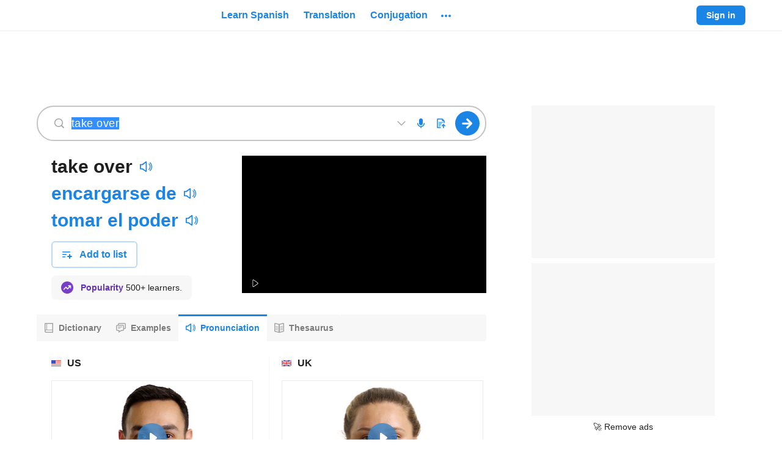

--- FILE ---
content_type: application/javascript; charset=utf-8
request_url: https://fundingchoicesmessages.google.com/f/AGSKWxUMaiXK2cKwMPCggLjM5kOI8HJbCj8tn8MQN5C4dtATkAhcThPn_GKUQdWzr7H6qOFp5jsddBY8Qeq5qW5j3I3vhJ6lC5R8DkoK68hPeOE9xbfRg-PdA_52FAloxD-kTWyAanhKSIx9LOfJw2RM00XPuniamtQRTH2LMxhw2q-Hd4U1-5KWQ8_zCzyU/__ad_wrapper./videojs.ads-_rightad./ad/b_view?/promoloaddisplay?
body_size: -1289
content:
window['63a41ecc-f3fe-4f30-8da5-d7f2e88b8cd1'] = true;

--- FILE ---
content_type: image/svg+xml
request_url: https://neodarwin-prod.sdcdns.com/img/svgs/brand-logos/small/vocabulary.svg
body_size: 419
content:
<svg xmlns="http://www.w3.org/2000/svg" width="40" height="40" fill="none"><path fill="#69AC1D" d="m11.556 17.98-.532-1.045-4.748 2.412 9.25 16.724 2.334-6.553-6.303-11.538Z"/><path fill="url(#a)" d="M30.672 4.071c-1.924 2.694-4.626 6.955-6.959 11.377-4.093 8.322-7.367 17.93-7.49 18.332l-.819 2.291h6.017l.41-1.085c.122-.402 3.397-10.05 7.49-18.332a71.904 71.904 0 0 1 5.607-9.528l-4.256-3.055Z"/><defs><linearGradient id="a" x1="15.505" x2="35.004" y1="20.067" y2="20.067" gradientUnits="userSpaceOnUse"><stop stop-color="#B3D6A2"/><stop offset="1" stop-color="#69AC1D"/></linearGradient></defs></svg>

--- FILE ---
content_type: text/javascript
request_url: https://neodarwin-prod.sdcdns.com/main/prebid-min-2023.js
body_size: 157
content:
window.sd_adBlockDetector={checkForBlockers:function(t){var e=!1,o=0,i=document.createElement("div");i.setAttribute("class","pub_300x250 pub_300x250m pub_728x90 text-ad textAd text_ad text_ads text-ads text-ad-links"),i.setAttribute("style","width: 1px !important; height: 1px !important; position: absolute !important; left: -10000px !important; top: -1000px !important;"),(i=window.document.body.appendChild(i)).offsetParent,i.offsetHeight,i.offsetLeft,i.offsetTop,i.offsetWidth,i.clientHeight,i.clientWidth;var n=setInterval((function(){o++,!e&&o<5?function(){null===window.document.body.getAttribute("abp")&&null!==i.offsetParent&&0!==i.offsetHeight&&0!==i.offsetLeft&&0!==i.offsetTop&&0!==i.offsetWidth&&0!==i.clientHeight&&0!==i.clientWidth||(e=!0);if(void 0!==window.getComputedStyle){var t=window.getComputedStyle(i,null);!t||"none"!==t.getPropertyValue("display")&&"hidden"!==t.getPropertyValue("visibility")||(e=!0)}}():(clearInterval(n),e?t.found():t.notFound())}),100)}};

--- FILE ---
content_type: text/javascript
request_url: https://neodarwin-prod.sdcdns.com/webpack-assets/a23671eb9b14d481018e.js
body_size: 18257
content:
(()=>{"use strict";var e,u,a,n,r,t,i,o={35872:(e,u,a)=>{var n=a(53132),r=(a(73568),a(59976)),t=(a(42888),a(98840));const i=["gdpr_applies","url_path","url_query_string","browser_lang","referrer_domain","user_agent","user_device_type","user_id","user_status","user_ua","site_ui_lang","is_mobile_site","test_group","session_group","total_pageviews","session_pageviews","session_pageviews_id","session_test_group","sd_user_id","sd_user_created_at","webp","ccpa_applies","ccpa_optout","signal_beacon"];window.SD_PAGE_INFO=function(){const e=t.Hu(),u={};i.forEach((a=>{u[a]=e[a]})),u.test_group=Number(u.test_group),u.session_group=Number(u.session_group);try{const e=new Date(window.SD_DATE_TIME),a=-1*e.getTimezoneOffset()*60*1e3;u.user_local_time_at=new Date(e.getTime()+a).getTime()}catch(e){}return u};var o=a(59468);const s="test"===window.SD_ENV,l={BAIT_URL:"/main/prebid-min-2023.js",EVENT_NAME:"sd:adblock-detected",emit(e){let u;window.SD_IS_BLOCKING=e,"function"==typeof window.CustomEvent?u=new CustomEvent(l.EVENT_NAME,{detail:{isBlocking:e}}):(u=document.createEvent("CustomEvent"),u.initCustomEvent(l.EVENT_NAME,!0,!0,{isBlocking:e})),document.dispatchEvent(u)},ready(){if(!s){(function(e){const u=[],a=[],n={done:e=>(u.push(e),n),fail:e=>(a.push(e),n)},r=document.createElement("script");return r.async="async",r.src=e,r.onload=function(){u.forEach((e=>{e.call(null,arguments)}))},r.onerror=function(){a.forEach((e=>{e.call(null,arguments)}))},document.getElementsByTagName("head")[0].appendChild(r),n})(`https://neodarwin-prod.sdcdns.com${l.BAIT_URL}`).done((function(){if(void 0===window.sd_adBlockDetector)l.emit(!0);else try{window.sd_adBlockDetector.checkForBlockers({found(){l.emit(!0)},notFound(){l.emit(!1)}})}catch(e){o.c.error(`sd_ad_block_detection error: ${e}`)}})).fail((()=>{l.emit(!0)}))}}};var c=a(20984);function d(e){window.SD_NO_ADS||l.ready(),(0,c.o)(e)}var D=a(96868),p=a(87828),g=a(61740),h=a(11504);const f={black700:"#212121",black800:"#000",white:"#fff",iconBg1Blue:"linear-gradient(135deg, #f6f9fc 0%, #e8f2fc 100%)",iconBg2Green:"linear-gradient(135deg, #f7fbf3 0%, #eef8e6 100%)",iconBg3Pink:"linear-gradient(135deg, #fdf6f8 0%, #fbe4ea 100%)",iconBg4Yellow:"linear-gradient(135deg, #fffaf2 0%, #fff2d9 100%)",iconBg5Gray:"linear-gradient(135deg, #f7f7f7 0%, #e9e9e9 100%)",iconBg6Purple:"linear-gradient(135deg, #f8f5fc 0%, #ebe2f7 100%)",iconBg1BlueHover:"linear-gradient(135deg, #e8f2fc 0%, #badaf7 100%)",iconBg2GreenHover:"linear-gradient(135deg, #eef8e6 0%, #ceebb6 100%)",iconBg3PinkHover:"linear-gradient(135deg, #fbe4ea 0%, #f5b7c7 100%)",iconBg4YellowHover:"linear-gradient(135deg, #fff2d9 0%, #ffdc99 100%)",iconBg5GrayHover:"linear-gradient(135deg, #e9e9e9 0%, #c4c4c4 100%)",iconBg6PurpleHover:"linear-gradient(135deg, #ebe2f7 0%, #c9b2e9 100%)",gradientPastelDefaultBlue:"linear-gradient(135deg, #f6f9fc 0%, #e8f2fc 100%)",gradientPastelDefaultGreen:"linear-gradient(135deg, #f7fbf3 0%, #eef8e6 100%)",gradientPastelDefaultBlack:"linear-gradient(135deg, #f7f7f7 0%, #e9e9e9 100%)",gradientPastelDefaultPink:"linear-gradient(135deg, #fdf6f8 0%, #fbe4ea 100%)",gradientPastelDefaultPurple:"linear-gradient(135deg, #f8f5fc 0%, #ebe2f7 100%)",gradientPastelDefaultYellow:"linear-gradient(135deg, #fffaf2 0%, #fff2d9 100%)",gradientPastelDarkBlue:"linear-gradient(135deg, #e8f2fc 0%, #badaf7 100%)",gradientPastelDarkGreen:"linear-gradient(135deg, #eef8e6 0%, #ceebb6 100%)",gradientPastelDarkBlack:"linear-gradient(135deg, #e9e9e9 0%, #c4c4c4 100%)",gradientPastelDarkPink:"linear-gradient(135deg, #fbe4ea 0%, #f5b7c7 100%)",gradientPastelDarkPurple:"linear-gradient(135deg, #ebe2f7 0%, #c9b2e9 100%)",gradientPastelDarkYellow:"linear-gradient(135deg, #fff2d9 0%, #ffdc99 100%)",black800Opacity04:"rgba(0,0,0,.04)",black800Opacity05:"rgba(0,0,0,.05)",black800Opacity08:"rgba(0,0,0,.08)",black800Opacity10:"rgba(0,0,0,.1)",black800Opacity15:"rgba(0,0,0,.15)",black800Opacity16:"rgba(0,0,0,.16)",black800Opacity20:"rgba(0,0,0,.2)",black800Opacity30:"rgba(0,0,0,.3)",black800Opacity38:"rgba(0,0,0,.38)",black800Opacity50:"rgba(0,0,0,.5)",black800Opacity60:"rgba(0,0,0,.6)",black800Opacity80:"rgba(0,0,0,.8)",black800Opacity88:"rgba(0,0,0,.88)",black700Opacity08:"rgba(33,33,33,.08)",blue700WithBlack800Opacity8:"#187ad3",pink700WithBlack800Opacity8:"#d34569",whiteOpacity20:"hsla(0,0%,100%,.2)",whiteOpacity38:"hsla(0,0%,100%,.38)",whiteOpacity40:"hsla(0,0%,100%,.4)",whiteOpacity60:"hsla(0,0%,100%,.6)",transparent:"hsla(0,0%,100%,0)",breakpoint321:"321px",breakpoint480:"480px",breakpoint481:"481px",breakpoint767:"767px",breakpoint768:"768px",breakpoint769:"769px",breakpoint1023:"1023px",breakpoint1024:"1024px",breakpoint1025:"1025px",breakpoint1279:"1279px",breakpoint1280:"1280px",breakpoint1281:"1281px",breakpointHeight481:"481px",breakpointHeight569:"569px",breakpointHeight649:"649px",breakpointHeight668:"668px",breakpointHeight713:"713px",breakpointHeight789:"789px",breakpointHeight900:"900px",mobileBreakpoint:"480px",directBreakpoint:"768px",directPlusBreakpoint:"1024px",directLargeBreakpoint:"1280px",fontXLarge:"34px",fontLarge:"24px",fontMedium:"18px",fontMediumSmall:"16px",fontSmall:"14px",fontSmallMid:"13px",fontXSmall:"12px",fontFamily:'-apple-system,BlinkMacSystemFont,"Helvetica Neue",Helvetica,"Segoe UI",Roboto,Ubuntu,Arial,sans-serif',searchFormGoButtonWidth:"44px",searchFormHeight:"46px",universalBorderRadius:"4px",headerFooterPaddingLarge:"60px",dictionaryRowMargin:"13px",dictionaryRowMarginNeodict:"16px",dictionaryIndent1:"20px",dictionaryIndent2:"20px",dictionaryIndent3:"20px",dictionaryIndentNeodict1:"20px",dictionaryIndentNeodict2:"20px",dictionaryIndentNeodict3:"20px",zSpotlight:"9900",zSmartBanner:"9910",zMobileMenuIcon:"9920",zSearchActive:"9930",zSearchInactive:"3",zMoreDrawer:"9940",zMobileMenuDrawer:"9950",zMobileMenuDrawerRightArrow:"9951",zTooltip:"9951",zModal:"10060",zToast:"10070",zGdpr:"10080",zPronunciationVideo:"1",zPronunciationLoading:"5",zPronunciationPlay:"6",zAppModalOverlay:"8988",zAppModal:"8989",zContinueFooter:"9990",zContinuePracticingVocabQuizButton:"1000",zCourseDropdown:"1",zReplayButtonWrapper:"100",zAchievementNotification:"101",zStaticListTileAtRest:"1",zStaticListTileHover:"3",zAddWordTypeahead:"2",zAddWordTypeahead2:"9921",zProgressLegend:"1",mainContainerWidthSmallVideo:"557px",mainContainerWidthLargeVideo:"745px",desktopSmall:"1024px",desktopLarge:"1280px",containerPaddingSmall:"26px",containerPaddingLarge:"60px",sidebarContainerWidthVideo:"400px",calloutNumberWidthSmall:"49px",calloutNumberWidthLarge:"60px",spacingSmall:"24px",spacingMedium:"32px",spacingLarge:"48px",defaultTransitionTiming:".3s",defaultTextColorTransitionTiming:".1s",dialogueFontSize:"16px",dialogueFontSizeMin481Width:"18px",dialogueLineHeight:"24px",monologueFontSize:"24px",monologueLineHeight:"32px",monologueFontSizeMin481Width:"21px",monologueLineHeightMin481Width:"28px",monologueFontSizeMin481WidthAnd649Height:"24px",monologueLineHeightMin481WidthAnd649Height:"32px",monologueFontSizeMin481WidthAnd789Height:"30px",monologueLineHeightMin481WidthAnd789Height:"36px",imageGridWidth768:"719px",dcomBlue:"#f1f6ff",frenchDictionaryBlue:"#f6f9fc",thesaurusTan:"#fff8ea",vocabularyGreen:"rgba(94,160,60,.08)",table:"wCCVmIF7",container:"M1j9vXxS",flag:"woLkqs3i",regionHeader:"cXNxBt5x",alphabet:"GHG16uE5",alphabetSection:"GHhp24UE",header:"QQytgmZ0",bold:"_hWIL19J",moreInfo:"lFmmXIoj",text:"mwd3PXqW",mobileText:"kMkIPyhh",normal:"HXIrErvK",highlight:"tM_rr1El",divider:"_VEQJd9d",link:"Lbo2u1BJ",wordHeader:"k5uvcLt5",senses:"oXM5k3Wn",heteronymMessage:"m29lOV7P",emptyVideo:"oARfALyo"};var A=a(65848),E=a(48224),F=a(96162),m=a(80664),C=a(65456);const b=[" and the "," y el "],B=["Learn more about ","Aprende más sobre "],x=["pronunciation","pronunciación"],y=["English alphabet","abecedario en inglés"],v=["English Alphabet (ABC)","Abecedario en inglés (ABC)"],w=["Spanish alphabet","abecedario en español"],k=["Spanish Alphabet (ABC)","Abecedario en español (ABC)"],j=["SpanishDictionary.com Phonetic Alphabet (SPA)","Alfabeto fonético simplificado (AFS)"],S=["International Phonetic Alphabet (IPA)","Alfabeto fonético internacional (AFI)"];var P=a(20100),_=a(40644),O=a(17624);const L={pronunciationId:null,speakerId:null,version:null},N=e=>{let{word:u,wordLang:a,region:n,ipa:r,spa:t,abc:i,showRegion:o,hideVideo:s,hasVideo:l,pronunciationId:c=L.pronunciationId,speakerId:d=L.speakerId,version:D=L.version,onPlaying:p,onFinishPlaying:b,shouldPause:B}=e;const{uiLang:x,isMobile:y}=(0,g.m)(),[w,N]=(0,h.useState)(null),[T,M]=(0,h.useState)(0),[I,H]=(0,h.useState)(!1),[z,R]=(0,h.useState)(!1),[$,V]=(0,h.useState)("all");(0,h.useEffect)((()=>{if(!l)return;const e=(0,E.S7)(i),u=[];for(let a=1;a<=e;a++)u.push(""+a);u.map((e=>(0,E.k3)({isMobile:y,lang:a,pronunciationId:c,speakerId:d,syllableChoice:e,version:D,screenDensity:(0,_.cf)()}))).forEach((e=>{const u=new XMLHttpRequest;u.open("GET",e),u.send()}))}),[i,l,y,c,d,D,a]),(0,h.useEffect)((()=>{B&&(V("all"),R(!1),H(!1))}),[B]);const W=z&&l?(0,E.Ej)($,t):null,U=l?e=>{N(e),M(T+1),R("all"===e),"all"===e&&(0,P.w)("Audio Played",{audio_player_shown:!1,audio_region:n,text:u,has_video:l,type:"syllable",syllable:"all"})}:null,G=W?()=>{V(W),M(T+1),H(!1)}:()=>{b(),V("all"),R(!1),H(!1)};let q="number"==typeof w?w+1:"all";z&&(q=$);const K=s?null:l?(0,O.jsx)(F.c,{isCentered:!1,wordLang:a,pronunciationId:c,speakerId:d,syllableChoice:q,onSelectSyllable:U,onFinishVideo:G,onStartVideo:()=>{p(),H(!0)},onFailAutoplay:()=>{V("all"),R(!1),H(!1),M(0)},videoPlayIndex:T,isAutoPlaying:z,renderVideoDivsBeforeVideoClick:!1,version:D}):(0,O.jsx)(m.c,{styles:f}),Q=f.alphabet,X=e=>(0,C.c)({[e]:!0,[f.text]:!y,[f.mobileText]:y}),Y=X(f.bold),J=X(f.normal),Z=X(f.divider),ee=X(f.link),ue=I&&q&&"all"!==q&&"number"==typeof q?q-1:-1,ae=e=>({text:u,audio_region:n,syllable:e+1}),ne={highlight:f.highlight,bold:Y,normal:J,divider:Z,link:ee};return(0,O.jsxs)("div",{className:f.container,children:[o&&(0,O.jsxs)("div",{className:f.regionHeader,children:[(0,O.jsx)("div",{className:f.flag,children:(0,E.eM)(n)}),(0,O.jsx)("div",{children:(0,A.s)(x,E.ic[n.toLowerCase()])})]}),K,(0,O.jsxs)("div",{className:f.alphabetSection,children:[(0,O.jsx)("div",{className:f.header,children:(0,A.s)(x,j)}),(0,O.jsx)("div",{className:Q,children:(0,E.Os)(t,ne,ue,U,ae,"spa")})]}),(0,O.jsxs)("div",{className:f.alphabetSection,children:[(0,O.jsx)("div",{className:f.header,children:(0,A.s)(x,S)}),(0,O.jsx)("div",{className:Q,children:(0,E.Os)(r,ne,ue,U,ae,"ipa")})]}),(0,O.jsxs)("div",{className:f.alphabetSection,children:[(0,O.jsx)("div",{className:f.header,children:(0,A.s)(x,"en"===a?v:k)}),(0,O.jsx)("div",{className:Q,children:(0,E.Os)(i,ne,ue,U,ae,"abc")})]})]})},T=e=>{let{word:u,wordLang:a,pronunciations:n}=e;const r=[],t=n.length>1,i=0===n.filter((e=>e.hasVideo)).length,o=2===n.filter((e=>e.hasVideo)).length,[s,l]=(0,h.useState)(!1),[c,d]=(0,h.useState)(!1);return n.forEach(((e,n)=>{let{region:D,ipa:p,spa:g,abc:h,hasVideo:f,speakerId:A,id:E,version:F}=e;r.push((0,O.jsx)(N,{onPlaying:o?()=>{0===n?(l(!0),d(!1)):(l(!1),d(!0))}:()=>{},onFinishPlaying:o?()=>{l(!1),d(!1)}:()=>{},shouldPause:0===n?c:s,word:u,wordLang:a,hideVideo:i,hasVideo:f>0,region:D.toLowerCase(),speakerId:A,pronunciationId:E,ipa:p,spa:g,abc:h,showRegion:t,version:F},D))})),(0,O.jsx)("div",{className:f.table,children:r})},M="QPPHMqbz",I="zHn_VDQa",H="B8lHaysS",z="htUzJG8D",R="qc3nh2KF",$="l9pHVQ2y",V="memEvNoC",W="YJtw5Wgm",U="WwyZ_8LR",G="WQ4Lzxcu",q="adSnZUli";var K=a(20815);const Q=["Example sentence","Oración de ejemplo"];var X=a(42404),Y=a(86060);const J={example:{videoWord:"",videoWordWithPrefix:"",videoPartOfSpeech:"",videoEnTranslation:"",videoEsTranslation:"",videoEnSentence:"",videoEsSentence:"",videoFilename:""}},Z=e=>e.slice(0,1).toUpperCase()+e.slice(1),ee=(e,u,a)=>`https://sdvids.sdcdns.com/translations/${e}/_${a}/${u}.${a}`;const ue=function(e){let{wordLang:u,example:a=J.example}=e;const{isMobile:n,uiLang:r}=(0,g.m)(),t=(0,h.useRef)(null),i=()=>{const e=t.current&&t.current.play();e&&e.catch&&e.catch((()=>{}))};return n||!a.videoFilename?null:(0,O.jsxs)("div",{children:[(0,O.jsx)("div",{className:W,children:(0,A.s)(r,Q)}),(0,O.jsxs)("div",{style:{width:324,height:180},className:M,role:"button",tabIndex:0,onClick:i,onKeyDown:(0,K.GK)(i),itemScope:!0,itemType:"http://schema.org/VideoObject",children:[(0,O.jsxs)("video",{"data-testid":"example-video",ref:e=>{t.current=e},className:(0,C.c)(I,"sd-ok"),style:{width:324,height:180},controls:!0,autoPlay:!1,loop:!1,muted:!1,onError:()=>{const e=ee(u,a.videoFilename,"mp4");o.c.error("Failed to download video for full sentence pronunciation.",{src:e})},disableRemotePlayback:!0,children:[(0,O.jsx)("source",{src:ee(u,a.videoFilename,"mp4"),type:"video/mp4"}),(0,O.jsx)("source",{src:ee(u,a.videoFilename,"webm"),type:"video/webm"})]}),(0,O.jsx)("div",{className:H,children:(0,O.jsx)("img",{src:`https://${Y.e}/img/common/ajax_loader.gif`,alt:"loading"})})]}),(0,O.jsxs)("div",{className:z,children:[(0,O.jsx)("div",{className:R,children:a.videoWord}),(0,O.jsx)("div",{className:$,children:"-"}),(0,O.jsx)("div",{className:V,children:`(${a.videoPartOfSpeech})`}),(0,O.jsx)("div",{className:G,children:"es"===u?a.videoEnTranslation:a.videoEsTranslation}),(0,O.jsx)("div",{className:U,children:(0,A.s)(r,X.UJ)}),(0,O.jsx)("div",{children:Z(a.videoEsSentence)}),(0,O.jsx)("div",{className:q,children:Z(a.videoEnSentence)})]})]})};var ae=a(77564),ne=a(24676),re=a(93884);const te=e=>{let{wordLang:u}=e;const{uiLang:a}=(0,g.m)();return(0,O.jsxs)("div",{className:f.moreInfo,children:[(0,A.s)(a,B),(0,O.jsx)("b",{children:(0,O.jsx)(re.c,{href:(0,A.K)(a,"/guide/spa-ipa-and-abc-pronunciation"),newTab:!0,resetOnly:!0,children:(0,A.s)(a,x)})}),(0,A.s)(a,b),(0,O.jsxs)("b",{children:["en"===u&&(0,O.jsx)(re.c,{href:"/guia/el-abecedario-en-ingles",newTab:!0,resetOnly:!0,children:(0,A.s)(a,y)}),"es"===u&&(0,O.jsx)(re.c,{href:"/guide/spanish-alphabet-pronunciation",newTab:!0,resetOnly:!0,children:(0,A.s)(a,w)})]}),"."]})},ie={example:null},oe=e=>(0,O.jsx)("div",{className:f.wordHeader,children:e}),se=e=>{let{pronunciations:u,word:a,wordLang:n,example:r=ie.example}=e;const t=u.length>0&&(0,O.jsx)(ue,{wordLang:n,example:r}),i=(0,E.Qv)(u,E.uc[n]),o=i.length>1;return(0,O.jsxs)("div",{children:[o&&(0,O.jsx)(ne.c,{word:a,styles:f}),i.map(((e,u)=>(0,O.jsxs)("div",{children:[o&&oe(a),o&&(0,O.jsx)(ae.c,{pronunciation:(0,E.cx)(e),styles:f}),(0,O.jsx)(T,{word:a,wordLang:n,pronunciations:e})]},u))),(0,O.jsx)(te,{wordLang:n}),t]})};var le=a(82260),ce=a(57500);const de="sTgmD9BI",De="RasaqkLu",pe="EkNXN3Ta",ge="P_3iihY_",he=["English to Spanish","Inglés a español",""],fe=["Spanish to English","Español a inglés",""];var Ae=a(29080),Ee=a(67588);const Fe=e=>{let{uiLang:u="en",translationArray:a,href:n}=e;const{activeTabKey:r}=(0,h.useContext)(Ee.Q);return r==a.join("")?(0,O.jsx)("div",{children:(0,A.s)(u,a)}):(0,O.jsx)("div",{style:{height:"100%"},children:(0,O.jsx)("a",{className:(0,C.c)(Ae.c.a,Ae.c.black800Opacity60,Ae.c.blueOnHover,Ae.c.neverUnderline),href:n,children:(0,A.s)(u,a)})})};var me=a(1732),Ce=a(16312);const be=function(e){let{langTo:u,query:a,dictDefaultLang:n,routeSegment1:r,ENGLISH_TO_LANGUAGE:t=he,LANGUAGE_TO_ENGLISH:i=fe}=e;const{uiLang:o,isMobile:s}=(0,g.m)(),l=e=>{let t="";n!==u&&(t=`?langFrom=${u}`);const i=`${(0,A.K)(o,`/${r}/%S`,a)}${t}`;return(0,O.jsx)(Fe,{uiLang:o,translationArray:e,href:i})};return(0,O.jsxs)("div",{className:(0,C.c)(de,{[pe]:s,[De]:!s}),children:[(0,O.jsxs)(me.c,{isMobile:s,activeTabKey:"en"==u?i.join(""):t.join(""),children:[(0,O.jsx)(Ce.c,{tabKey:t.join(""),children:l(t)}),(0,O.jsx)(Ce.c,{tabKey:i.join(""),children:l(i)})]}),!s&&(0,O.jsx)("div",{className:ge})]})};var Be=a(16132),xe=a(1316),ye=a(78104),ve=a(56004),we=a(61864);const ke="xymewm9T",je="GSdBia54";var Se=a(93160),Pe=a(8736),_e=a(46268),Oe=a(39088),Le=a(15392);const Ne={mismatchProps:null,dictionaryPossibleResults:null,premiumFeatureCardVariationType:null,partnerBacklinks:{},genericVideoHeadwordData:null},Te=e=>{let{action:u,dictDefaultLang:a,langFrom:n,langTo:r,navItems:t,queryText:i,hasBothLangs:o,resultCardHeaderProps:s,mismatchProps:l=Ne.mismatchProps,pronunciationProps:c,dictionaryPossibleResults:d=Ne.dictionaryPossibleResults,searchBoxProps:h,wordOfTheDayData:f,altLangUrl:A,premiumFeatureCardVariationType:E=Ne.premiumFeatureCardVariationType,partnerBacklinks:F=Ne.partnerBacklinks,genericVideoHeadwordData:m=Ne.genericVideoHeadwordData}=e;const{isMobile:b,uiLang:B}=(0,g.m)(),x=(0,Pe.S)(F,B),y=s.headwordAndQuickdefsProps.headword.displayText;return(0,O.jsx)(_e.ie,{headword:y,genericVideoHeadwordData:m,children:(0,O.jsx)(Be.c,{hideSearchBoxWhenApp:!0,searchBoxProps:h,wordOfTheDayData:f,altLangUrl:A,premiumFeatureCardVariationType:E,children:(0,O.jsxs)(O.Fragment,{children:[o&&(0,O.jsx)(be,{langTo:r,query:i,dictDefaultLang:a,routeSegment1:"pronunciation"}),l&&(0,O.jsx)(ye.c,{children:(0,O.jsx)(ve.c,{...l})}),d&&(0,O.jsx)(ye.c,{children:(0,O.jsx)(ce.c,{possibleResults:d,pageCategory:"pronunciation",dictionaryEntryWordLang:n,renderPossibleResultDescription:e=>{let{possibleResult:u,similarMatchingResultsFound:a}=e;return(0,O.jsx)(Oe.c,{possibleResult:u,similarMatchingResultsFound:a,dictionaryEntryWordLang:n})},renderAudioButton:e=>(0,O.jsx)(Le.c,{...e})})}),(0,O.jsx)(le.c,{...s,action:u}),(0,O.jsx)("div",{className:(0,C.c)(ke,{[je]:!b}),children:(0,O.jsx)(we.c,{dictDefaultLang:a,navItems:t,langFrom:n,query:i,quickdef1:s?.headwordAndQuickdefsProps?.quickdef1?.displayText,quickdef2:s?.headwordAndQuickdefsProps?.quickdef2?.displayText})}),(0,O.jsxs)(xe.c,{children:[(0,O.jsx)(se,{...c}),b?(0,O.jsx)(p.c,{}):(0,O.jsx)(D.c,{name:"AdMiddle2"}),x.length>0&&(0,O.jsx)(Se.c,{crossDictionaryBacklinks:x,query:i,headword:s.headwordAndQuickdefsProps.headword.displayText})]})]})})})};(0,n.c)((function(){d(),(0,r.I)(Te)}))},44412:(e,u,a)=>{a.d(u,{c:()=>l});var n=a(65456),r=a(20100),t=a(69960),i=a(29080),o=a(17624);const s={ariaLabel:null,blackOnHover:!1,blueOnHover:!1,boldFont:!1,children:null,className:"",color:"blue",dashedBottomBorder:!1,dataTestId:null,elementRef:null,href:"#",hrefLang:null,id:null,itemProp:null,neverUnderline:!1,onBeforeClick:null,onClick:()=>{},onKeyDown:()=>{},openInNewTab:!1,solidBottomBorder:!1,style:{},rel:null,tabIndex:null,trackMixpanelEventName:null,trackOtherProps:null,trackText:null,trackType:null},l=e=>{let{ariaLabel:u=s.ariaLabel,blackOnHover:a=s.blackOnHover,blueOnHover:l=s.blueOnHover,boldFont:c=s.boldFont,children:d=s.children,className:D=s.className,color:p=s.color,dashedBottomBorder:g=s.dashedBottomBorder,dataTestId:h=s.dataTestId,elementRef:f=s.elementRef,href:A=s.href,hrefLang:E=s.hrefLang,id:F=s.id,neverUnderline:m=s.neverUnderline,onClick:C=s.onClick,onBeforeClick:b=s.onBeforeClick,onKeyDown:B=s.onKeyDown,openInNewTab:x=s.openInNewTab,solidBottomBorder:y=s.solidBottomBorder,style:v=s.style,rel:w=s.rel,tabIndex:k=s.tabIndex,trackMixpanelEventName:j=s.trackMixpanelEventName,trackOtherProps:S=s.trackOtherProps,trackText:P=s.trackText,trackType:_=s.trackType,itemProp:O=s.itemProp}=e;const L={id:F,href:A,hrefLang:E,style:v,rel:w,className:(0,n.c)(i.c.a,D,{[i.c.black]:"black"===p,[i.c.black800]:"black800"===p,[i.c.black800Opacity38]:"black800Opacity38"===p,[i.c.black800Opacity88]:"black800Opacity88"===p,[i.c.black800Opacity60]:"black800Opacity60"===p,[i.c.black400]:"black400"===p,[i.c.black500]:"black500"===p,[i.c.white]:"white"===p,[i.c.inherit]:"inherit"===p,[i.c.blue500]:"blue500"===p,[i.c.neverUnderline]:m,[i.c.solidBottomBorder]:y,[i.c.dashedBottomBorder]:g,[i.c.blueOnHover]:l,[i.c.blackOnHover]:a,[i.c.boldFont]:c}),onClick:e=>{b&&b(e),j?(0,r.w)(j,S):(_||P)&&(0,t.c)({type:_,text:P,...S}),C&&C(e)},onKeyDown:B,tabIndex:null!=k?k:void 0,itemProp:O};return u&&(L["aria-label"]=u),x&&(L.rel="noopener",L.target="_blank"),(0,o.jsx)("a",{...L,"data-testid":h,ref:f,children:d})}},20100:(e,u,a)=>{a.d(u,{w:()=>i});var n=a(98840),r=a(66936),t=a(35008);function i(e,u,a){const i=n.Hu(),o=r.Hu();t.a.track(e,Object.assign({},i,o,u),{transport:navigator.sendBeacon?"sendBeacon":"xhr"},a),"debug"===window.SD_LOG_LEVEL&&console.debug(`${e} Tracking Data:`,u)}},10332:(e,u,a)=>{a.d(u,{WS:()=>E,gB:()=>h,mC:()=>D});var n=a(98752),r=a(89340),t=a(20476),i=a(11504),o=a(32784),s=a(17624);const l=8,c=(0,i.createContext)(null),d=()=>{const e=(0,i.useContext)(c);if(null===e)throw new Error("Tooltip components must be wrapped in <FloatingTooltip/>");return e},D=e=>{let{children:u,options:a={}}=e;const o=function(e){let{placement:u="top",mouseOnly:a=!1,distance:o=l,onOpenChange:s}=void 0===e?{}:e;const[c,d]=(0,i.useState)(!1),D=(0,n.gR)({placement:u,open:c,onOpenChange:e=>{d(e),s&&s(e)},whileElementsMounted:r.kN,middleware:[(0,t.E3)(o),(0,t.CA)({padding:16}),(0,t.EB)({crossAxis:u.includes("-"),fallbackAxisSideDirection:"start",padding:5})]}),p=(0,n.oF)(D.context,{move:!1,mouseOnly:a,handleClose:(0,n.Yj)()}),g=(0,n.ye)(D.context),h=(0,n.ug)(D.context),f=(0,n.a4)(D.context,{role:"tooltip"}),A=(0,n.M3)([p,g,h,f]);return(0,i.useMemo)((()=>({isOpen:c,setIsOpen:d,shiftPadding:16,...A,...D})),[c,d,A,D])}(a);return(0,s.jsx)(c.Provider,{value:o,children:u})},p={asChild:!1};function g(e,u){let{children:a,asChild:r=p.asChild}=e;const t=d(),o=a.ref,l=(0,n.m6)([t.refs.setReference,u,o]);return r&&(0,i.isValidElement)(a)?(0,i.cloneElement)(a,t.getReferenceProps({ref:l,..."object"==typeof a.props?a.props:{}})):(0,s.jsx)("div",{ref:l,"data-state":t.isOpen?"open":"closed",...t.getReferenceProps(),children:a})}const h=(0,i.forwardRef)(g);h.displayName="FloatingTooltipTrigger";const f={style:{}};function A(e,u){let{style:a=f.style,...r}=e;const t=d(),i=(0,n.m6)([t.refs.setFloating,u]);return t.isOpen?(0,s.jsx)(n.W2,{children:(0,s.jsx)("div",{ref:i,className:o.c.defaultTooltipContent,style:{...t.floatingStyles,maxWidth:`calc(100vw - ${2*t.shiftPadding}px)`,...a},...t.getFloatingProps(r)})}):null}const E=(0,i.forwardRef)(A);E.displayName="FloatingTooltipContent"},12096:(e,u,a)=>{a.d(u,{Aj:()=>i,K0:()=>d,SZ:()=>t,UB:()=>D,YA:()=>c,Yj:()=>l,a4:()=>o,eg:()=>s});var n=a(54992),r=a(17624);const t=e=>(0,r.jsx)(n.c,{name:"X",...e}),i=e=>(0,r.jsx)(n.c,{name:"Apple",...e}),o=e=>(0,r.jsx)(n.c,{name:"Android",...e}),s=e=>(0,r.jsx)(n.c,{name:"Ellipsis",...e}),l=e=>(0,r.jsx)(n.c,{name:"Accent",...e}),c=e=>(0,r.jsx)(n.c,{name:"AudioOn",...e}),d=e=>(0,r.jsx)(n.c,{name:"SpellCheck",...e}),D=e=>(0,r.jsx)(n.c,{name:"Diamond",...e})},12696:(e,u,a)=>{a.d(u,{c:()=>t});var n=a(8888),r=a(17624);const t=(0,n.W)("CircleQuestionIcon",(0,r.jsx)(r.Fragment,{children:(0,r.jsx)("g",{fill:"none",fillRule:"evenodd",children:(0,r.jsx)("path",{fill:"#1B85E5",d:"M8 16A8 8 0 1 1 8 0a8 8 0 0 1 0 16zm0-1.5a6.5 6.5 0 1 0 0-13 6.5 6.5 0 0 0 0 13zM5.5 6.3C5.5 4.9 6.5 4 8 4s2.5.9 2.5 2.1c0 .8-.4 1.4-1.1 1.8-.7.4-.9.7-.9 1.2v.3H7.1v-.3c0-.9.2-1.3 1-1.8.6-.4.8-.7.8-1.2s-.4-.8-1-.8-1 .4-1 1H5.5zM7.9 12c-.6 0-1-.3-1-1 0-.5.4-.8 1-.8s1 .3 1 .9c0 .6-.4.9-1 .9z"})})}))},42404:(e,u,a)=>{a.d(u,{E5:()=>H,EN:()=>k,G:()=>P,G4:()=>x,IH:()=>l,IV:()=>J,KI:()=>X,K_:()=>z,Kx:()=>w,Lo:()=>b,NS:()=>n,OI:()=>O,OJ:()=>d,OR:()=>S,Oi:()=>B,Ou:()=>y,Rg:()=>t,SC:()=>W,Sc:()=>j,U$:()=>o,UJ:()=>g,Wy:()=>F,Yf:()=>C,Z8:()=>c,_C:()=>N,_E:()=>re,_g:()=>D,_w:()=>s,ag:()=>U,bW:()=>m,cZ:()=>ue,cf:()=>V,cz:()=>f,dU:()=>M,gH:()=>E,gX:()=>p,i0:()=>r,iT:()=>ae,ig:()=>h,is:()=>$,k3:()=>_,kH:()=>T,kl:()=>L,m0:()=>q,m4:()=>Y,mY:()=>K,mq:()=>R,qU:()=>A,sX:()=>v,sf:()=>ne,sn:()=>Z,uG:()=>Q,uS:()=>I,uo:()=>G,w9:()=>ee,yq:()=>i});const n=["¡Ay, caramba! Something went wrong. Please try again.","¡Ay, caramba! Algo resultó mal. Por favor inténtalo otra vez.","Un problème s'est produit. Veuillez réessayer."],r=["Cancel","Cancelar"],t=["Cheat Sheets","Hojas de repaso"],i=["Classrooms","Clases"],o=["Clear","Borrar"],s=["Close","Ya terminé","Fermer"],l=["Conjugation","Conjugar","Conjugaison"],c=["Contact Us","Contáctanos"],d=["Copied","Copiado","Copié"],D=["Copy","Copiar"],p=["Dictionary","Diccionario","Dictionnaire"],g=["EXAMPLE","EJEMPLO","EXEMPLE"],h=["Examples","Ejemplos","Exemples"],f=["Grammar","Gramática"],A=["Home","Inicio","Accueil"],E=["Learn more","Aprende más"],F=["Learn Spanish","Aprender inglés"],m=["Loading...","Cargando...","Chargement en cours..."],C=["Hear pronunciation","Escuchar pronunciación","Écouter la prononciation"],b=["%S Homepage","Página Principal de %S"],B=["Log in","Acceder","Se connecter"],x=["Menu","Menú","Menu"],y=["More","Más","Plus"],v=["more","más","plus"],w=["You must be logged in to perform this action.","Necesitas acceder a tu cuenta para poder realizar esta acción."],k=["My Lists","Mis listas"],j=["Not now","Quizás luego"],S=["or","o","ou"],P=["Password","Contraseña","Mot de passe"],_=["Phrases","Frases"],O=["Play","Reproducir"],L=["Play audio","Reproducir audio"],N=["Premium","Premium"],T=["Pronunciation","Pronunciación"],M=["Remove","Quitar"],I=["Search","Buscar","Rechercher"],H=["Search with text instead","Busca con texto"],z=["See more","Ver más","Voir plus"],R=["Settings","Configuración","Paramètres"],$=["Sign out","Salir","Se déconnecter"],V=["Sign up","Regístrate","S'inscrire"],W=["Sign in","Acceder","Se connecter"],U=["Site Map","Mapa del sitio","Plan du site"],G=["Stop","Parar"],q=["Stop audio","Parar audio"],K=["Submit","Enviar","Envoyer"],Q=["Thesaurus","Sinónimos"],X=["Translation","Traductor"],Y=["Translator","Traductor","Traducteur"],J=["Username","Nombre de usuario","Nom d'utilisateur"],Z=["Vocabulary","Vocabulario"],ee=["Word of the Day","Palabra del día","Le Mot du jour"],ue=["Try 7 Days Free","Probar 7 días gratis"],ae=["Go Premium","Suscríbete"],ne=["Writing Coach","Coach de escritura"],re=["Oops! Only 5000 characters translated — limit reached!","¡Ups! Solo se tradujeron 5000 caracteres — ¡Se alcanzó el límite!"]},65848:(e,u,a)=>{a.d(u,{K:()=>c,s:()=>l});var n=a(59468),r=a(81920),t=a(62036);const i=/%S/,o=/%S/g,s=function(e,u,a){for(var r=arguments.length,t=new Array(r>3?r-3:0),s=3;s<r;s++)t[s-3]=arguments[s];if(!Array.isArray(u)||2!==u.length&&3!==u.length)throw new Error("Expected two or three element array of translations. Got: "+u);let l=0;"es"===e&&(l=1),"fr"===e&&(2===u.length?(n.c.warning("Missing french translation",{translation:u[0]}),l=0):l=2);const c=u[l];if(t.length!==(c.match(o)||[]).length)throw new Error(`Mismatch between replacement markers and provided replacements for "${c}"`);return t.reduce(((r,o)=>{let s;try{s=r.replace(i,a(o))}catch(a){throw n.c.warning("NLS replacement erred",{uiLang:e,translated:c,translations:u,replacements:t,replaced:r,replacement:o}),a}return s}),c)},l=function(e,u){for(var a=arguments.length,n=new Array(a>2?a-2:0),r=2;r<a;r++)n[r-2]=arguments[r];return s(e,u,(e=>e),...n)},c=function(e,u){const a="fr"===e?r.m:t.I,n=a[u];if(null==n){let e="found no nls link entry for "+u;for(const n in a)a[n]===u&&(e+=", but found a matching opposite lang path. This is likely a case where you called nls() twice by mistake");throw new Error(e)}const i="fr"===e?[u,"",n]:[u,n];for(var o=arguments.length,l=new Array(o>2?o-2:0),c=2;c<o;c++)l[c-2]=arguments[c];return s(e,i,encodeURIComponent,...l)}},48224:(e,u,a)=>{a.d(u,{Ar:()=>f,Ej:()=>b,IB:()=>L,Os:()=>j,Qv:()=>O,S7:()=>C,SY:()=>y,We:()=>v,Y5:()=>_,_Y:()=>w,aE:()=>x,cx:()=>P,eM:()=>k,ic:()=>h,k3:()=>B,kn:()=>p,uc:()=>g});var n=a(65456),r=a(78680),t=a(80724),i=a(36228),o=a(28508),s=a(93884),l=a(88824),c=a(59468),d=a(17624);const D={latam:(0,d.jsx)(r.c,{size:"regular"}),spain:(0,d.jsx)(t.c,{size:"regular"}),us:(0,d.jsx)(i.c,{size:"regular"}),uk:(0,d.jsx)(o.c,{size:"regular"})},p=(e,u)=>{const a=[];for(let n=0;n<e.length;n++)a.push(e[n]),n<e.length-1&&a.push(u(n));return a},g={es:["latam","spain"],en:["us","uk"],fr:[]},h={latam:["LATAM","AL"],us:["US","EUA"],spain:["SPAIN","ES"],uk:["UK","RU"]},f=["spa","abc","ipa"],A="https://sd-pronunciation-processed-videos.sdcdns.com",E=/[* ]/,F=/([* ])/,m=e=>" "===e||"*"===e,C=e=>e.split(E).length,b=(e,u)=>{const a=C(u);return"all"===e&&a<=1?null:"all"===e?1:e&&e<a?e+1:null},B=e=>{let{isMobile:u,lang:a,pronunciationId:n,speakerId:r,syllableChoice:t,version:i=null,screenDensity:o="1x"}=e;const s=`${u?"mobile":"desktop"}${"1x"===o?"":`-${o}`}`,l=t||"all";let c=`${A}/${s}/lang_${a}_pron_${n}_speaker_${r}_syllable_${l}.mp4`;return i&&(c=`${A}/${s}/lang_${a}_pron_${n}_speaker_${r}_syllable_${l}_version_${i}.mp4`),c},x=(e,u,a)=>`${A}/${a&&a>=50?"speakers-2":"speakers-1"}/${u?"mobile":"desktop"}_${e}@2x.jpg`,y=(e,u,a)=>{const n=u?"mobile":"desktop",r=a&&a>=50?"speakers-2":"speakers-1";return`${A}/${r}/${n}_${e}@1x.jpg, ${A}/${r}/${n}_${e}@2x.jpg 2x, ${A}/${r}/${n}_${e}@3x.jpg 3x`},v=(e,u,a)=>{const n=u||g[e][0];return a.filter((e=>e.region&&e.region.toLowerCase()===n&&e.hasVideo))[0]||null},w=(e,u,a)=>{if(a.length<=0)return null;const n=u||g[e][0];return a.filter((e=>e.region&&e.region.toLowerCase()===n))[0]||a[0]||null},k=e=>D[e],j=function(e,u,a,r,t,i){if(void 0===a&&(a=-1),void 0===r&&(r=null),void 0===t&&(t=null),void 0===i&&(i=null),!e)return(0,d.jsx)("div",{});const{highlight:o,bold:l,normal:c,divider:D,link:p}=u||{},g=(e,u,a)=>(0,n.c)({[l]:e,[c]:!e,[p]:!!r,[D]:u,[o]:a}),h=(e,u,n)=>r?(0,d.jsx)(s.c,{resetOnly:!0,onClick:()=>{r(e)},trackMixpanelEventName:"Audio Played",trackOtherProps:{audio_player_shown:!0,has_video:!0,type:"syllable",alphabet:i,...t(e)},children:(0,d.jsx)("div",{className:g(u,!1,a===e),children:n})},e):(0,d.jsx)("div",{className:g(u,!1,a===e),children:n},e),f=(e=>e.split(F))(e),A=f.filter((e=>m(e))),E=f.filter((e=>!m(e))),C=A.map(((e,u)=>"*"===e?(0,d.jsx)("div",{className:g(!1,!0,!1),children:"-"},`dash-${u}`):(0,d.jsx)("div",{className:g(!1,!0,!1),children:" "},`space-${u}`))),b=E.map(((e,u)=>1===E.length?h(u,!0,e):"ˈ"===e[0]?h(u,!0,e.substring(1)):h(u,!1,e))),B=[];for(let e=0;e<b.length;e++){B.push(b[e]);const u=C[e];null!=C[e]&&B.push(u)}return B},S=(e,u)=>(u.senses?u.senses.length:0)-(e.senses?e.senses.length:0),P=e=>e.reduce(((e,u)=>u.senses?e?u.senses.length<e.senses.length?u:e:u:e),null),_=(e,u)=>{const a=(0,l.a)(e,"region");let n=[];for(const e in a){const u=a[e];a[e.toLowerCase()]=u,n.length<u.length&&(n=u)}const r=a[u],t=r&&0!==r.length?r:n.map((e=>({id:e.id,region:u,ipa:e.ipa,spa:e.spa,abc:e.abc,hasVideo:!1,senses:e.senses,speakerId:e.speakerId})));return t.sort(S),t},O=(e,u)=>{const a=(0,l.a)(e,"region");let n=[];for(const e in a){const u=a[e];u.length>1&&null==u[0].senses&&null!=c.c&&c.c.error("Authoring mistake! Headword pronunciation authored more than once for the same region!",{pronunciation1Id:u[0].id,pronunciation2Id:u[1].id,pronunciation1Region:u[0].region,pronunciation2Region:u[1].region}),n.length<u.length&&(n=u)}n.sort(S);const r=n.length>1,t=n.filter((e=>e.hasVideo)).length>0,i=r||t,o=n.map((a=>{let n=e.filter((e=>{return!(u=a.senses,n=e.senses,u&&(!n||u.filter((e=>n.filter((u=>u.id===e.id)).length>0)).length!==u.length)||e.region===a.region);var u,n}));return 0===n.length&&i&&(n=u.map((e=>({id:a.id,region:e,ipa:a.ipa,spa:a.spa,abc:a.abc,hasVideo:!1,senses:a.senses,speakerId:a.speakerId})))),[a].concat(n)})).map((e=>u.map((u=>e.filter((e=>e.region.toLowerCase()===u))[0])).filter((e=>e))));return o},L=e=>new Promise(((u,a)=>{const n=new XMLHttpRequest;n.open("GET",e),n.responseType="blob",n.onreadystatechange=e=>{let{target:r}=e;if(r.readyState===n.DONE)if(200===r.status){const e=r.response;u(URL.createObjectURL(e))}else a()},n.send()}))},21723:(e,u,a)=>{a.d(u,{TQ:()=>t});const n=/((?:[\0-\u02FF\u0370-\u0482\u048A-\u0590\u05BE\u05C0\u05C3\u05C6\u05C8-\u060F\u061B-\u064A\u0660-\u066F\u0671-\u06D5\u06DD\u06DE\u06E5\u06E6\u06E9\u06EE-\u0710\u0712-\u072F\u074B-\u07A5\u07B1-\u07EA\u07F4-\u07FC\u07FE-\u0815\u081A\u0824\u0828\u082E-\u0858\u085C-\u08D2\u08E2\u0904-\u0939\u093D\u0950\u0958-\u0961\u0964-\u0980\u0984-\u09BB\u09BD\u09C5\u09C6\u09C9\u09CA\u09CE-\u09D6\u09D8-\u09E1\u09E4-\u09FD\u09FF\u0A00\u0A04-\u0A3B\u0A3D\u0A43-\u0A46\u0A49\u0A4A\u0A4E-\u0A50\u0A52-\u0A6F\u0A72-\u0A74\u0A76-\u0A80\u0A84-\u0ABB\u0ABD\u0AC6\u0ACA\u0ACE-\u0AE1\u0AE4-\u0AF9\u0B00\u0B04-\u0B3B\u0B3D\u0B45\u0B46\u0B49\u0B4A\u0B4E-\u0B55\u0B58-\u0B61\u0B64-\u0B81\u0B83-\u0BBD\u0BC3-\u0BC5\u0BC9\u0BCE-\u0BD6\u0BD8-\u0BFF\u0C05-\u0C3D\u0C45\u0C49\u0C4E-\u0C54\u0C57-\u0C61\u0C64-\u0C80\u0C84-\u0CBB\u0CBD\u0CC5\u0CC9\u0CCE-\u0CD4\u0CD7-\u0CE1\u0CE4-\u0CFF\u0D04-\u0D3A\u0D3D\u0D45\u0D49\u0D4E-\u0D56\u0D58-\u0D61\u0D64-\u0D81\u0D84-\u0DC9\u0DCB-\u0DCE\u0DD5\u0DD7\u0DE0-\u0DF1\u0DF4-\u0E30\u0E32\u0E33\u0E3B-\u0E46\u0E4F-\u0EB0\u0EB2\u0EB3\u0EBD-\u0EC7\u0ECE-\u0F17\u0F1A-\u0F34\u0F36\u0F38\u0F3A-\u0F3D\u0F40-\u0F70\u0F85\u0F88-\u0F8C\u0F98\u0FBD-\u0FC5\u0FC7-\u102A\u103F-\u1055\u105A-\u105D\u1061\u1065\u1066\u106E-\u1070\u1075-\u1081\u108E\u1090-\u1099\u109E-\u135C\u1360-\u1711\u1715-\u1731\u1735-\u1751\u1754-\u1771\u1774-\u17B3\u17D4-\u17DC\u17DE-\u180A\u180E-\u1884\u1887-\u18A8\u18AA-\u191F\u192C-\u192F\u193C-\u1A16\u1A1C-\u1A54\u1A5F\u1A7D\u1A7E\u1A80-\u1AAF\u1ABF-\u1AFF\u1B05-\u1B33\u1B45-\u1B6A\u1B74-\u1B7F\u1B83-\u1BA0\u1BAE-\u1BE5\u1BF4-\u1C23\u1C38-\u1CCF\u1CD3\u1CE9-\u1CEC\u1CEE-\u1CF3\u1CF5\u1CF6\u1CFA-\u1DBF\u1DFA\u1E00-\u20CF\u20F1-\u2CEE\u2CF2-\u2D7E\u2D80-\u2DDF\u2E00-\u3029\u3030-\u3098\u309B-\uA66E\uA673\uA67E-\uA69D\uA6A0-\uA6EF\uA6F2-\uA801\uA803-\uA805\uA807-\uA80A\uA80C-\uA822\uA828-\uA87F\uA882-\uA8B3\uA8C6-\uA8DF\uA8F2-\uA8FE\uA900-\uA925\uA92E-\uA946\uA954-\uA97F\uA984-\uA9B2\uA9C1-\uA9E4\uA9E6-\uAA28\uAA37-\uAA42\uAA44-\uAA4B\uAA4E-\uAA7A\uAA7E-\uAAAF\uAAB1\uAAB5\uAAB6\uAAB9-\uAABD\uAAC0\uAAC2-\uAAEA\uAAF0-\uAAF4\uAAF7-\uABE2\uABEB\uABEE-\uD7FF\uE000-\uFB1D\uFB1F-\uFDFF\uFE10-\uFE1F\uFE30-\uFFFF]|\uD800[\uDC00-\uDDFC\uDDFE-\uDEDF\uDEE1-\uDF75\uDF7B-\uDFFF]|[\uD801\uD808-\uD819\uD81C-\uD82E\uD830-\uD833\uD835\uD837\uD839\uD83B-\uDB3F\uDB41-\uDBFF][\uDC00-\uDFFF]|\uD802[\uDC00-\uDE00\uDE04\uDE07-\uDE0B\uDE10-\uDE37\uDE3B-\uDE3E\uDE40-\uDEE4\uDEE7-\uDFFF]|\uD803[\uDC00-\uDD23\uDD28-\uDF45\uDF51-\uDFFF]|\uD804[\uDC03-\uDC37\uDC47-\uDC7E\uDC83-\uDCAF\uDCBB-\uDCFF\uDD03-\uDD26\uDD35-\uDD44\uDD47-\uDD72\uDD74-\uDD7F\uDD83-\uDDB2\uDDC1-\uDDC8\uDDCD-\uDE2B\uDE38-\uDE3D\uDE3F-\uDEDE\uDEEB-\uDEFF\uDF04-\uDF3A\uDF3D\uDF45\uDF46\uDF49\uDF4A\uDF4E-\uDF56\uDF58-\uDF61\uDF64\uDF65\uDF6D-\uDF6F\uDF75-\uDFFF]|\uD805[\uDC00-\uDC34\uDC47-\uDC5D\uDC5F-\uDCAF\uDCC4-\uDDAE\uDDB6\uDDB7\uDDC1-\uDDDB\uDDDE-\uDE2F\uDE41-\uDEAA\uDEB8-\uDF1C\uDF2C-\uDFFF]|\uD806[\uDC00-\uDC2B\uDC3B-\uDDD0\uDDD8\uDDD9\uDDE1-\uDDE3\uDDE5-\uDE00\uDE0B-\uDE32\uDE3A\uDE3F-\uDE46\uDE48-\uDE50\uDE5C-\uDE89\uDE9A-\uDFFF]|\uD807[\uDC00-\uDC2E\uDC37\uDC40-\uDC91\uDCA8\uDCB7-\uDD30\uDD37-\uDD39\uDD3B\uDD3E\uDD46\uDD48-\uDD89\uDD8F\uDD92\uDD98-\uDEF2\uDEF7-\uDFFF]|\uD81A[\uDC00-\uDEEF\uDEF5-\uDF2F\uDF37-\uDFFF]|\uD81B[\uDC00-\uDF4E\uDF50\uDF88-\uDF8E\uDF93-\uDFFF]|\uD82F[\uDC00-\uDC9C\uDC9F-\uDFFF]|\uD834[\uDC00-\uDD64\uDD6A-\uDD6C\uDD73-\uDD7A\uDD83\uDD84\uDD8C-\uDDA9\uDDAE-\uDE41\uDE45-\uDFFF]|\uD836[\uDC00-\uDDFF\uDE37-\uDE3A\uDE6D-\uDE74\uDE76-\uDE83\uDE85-\uDE9A\uDEA0\uDEB0-\uDFFF]|\uD838[\uDC07\uDC19\uDC1A\uDC22\uDC25\uDC2B-\uDD2F\uDD37-\uDEEB\uDEF0-\uDFFF]|\uD83A[\uDC00-\uDCCF\uDCD7-\uDD43\uDD4B-\uDFFF]|\uDB40[\uDC00-\uDCFF\uDDF0-\uDFFF]|[\uD800-\uDBFF](?![\uDC00-\uDFFF])|(?:[^\uD800-\uDBFF]|^)[\uDC00-\uDFFF]))((?:[\u0300-\u036F\u0483-\u0489\u0591-\u05BD\u05BF\u05C1\u05C2\u05C4\u05C5\u05C7\u0610-\u061A\u064B-\u065F\u0670\u06D6-\u06DC\u06DF-\u06E4\u06E7\u06E8\u06EA-\u06ED\u0711\u0730-\u074A\u07A6-\u07B0\u07EB-\u07F3\u07FD\u0816-\u0819\u081B-\u0823\u0825-\u0827\u0829-\u082D\u0859-\u085B\u08D3-\u08E1\u08E3-\u0903\u093A-\u093C\u093E-\u094F\u0951-\u0957\u0962\u0963\u0981-\u0983\u09BC\u09BE-\u09C4\u09C7\u09C8\u09CB-\u09CD\u09D7\u09E2\u09E3\u09FE\u0A01-\u0A03\u0A3C\u0A3E-\u0A42\u0A47\u0A48\u0A4B-\u0A4D\u0A51\u0A70\u0A71\u0A75\u0A81-\u0A83\u0ABC\u0ABE-\u0AC5\u0AC7-\u0AC9\u0ACB-\u0ACD\u0AE2\u0AE3\u0AFA-\u0AFF\u0B01-\u0B03\u0B3C\u0B3E-\u0B44\u0B47\u0B48\u0B4B-\u0B4D\u0B56\u0B57\u0B62\u0B63\u0B82\u0BBE-\u0BC2\u0BC6-\u0BC8\u0BCA-\u0BCD\u0BD7\u0C00-\u0C04\u0C3E-\u0C44\u0C46-\u0C48\u0C4A-\u0C4D\u0C55\u0C56\u0C62\u0C63\u0C81-\u0C83\u0CBC\u0CBE-\u0CC4\u0CC6-\u0CC8\u0CCA-\u0CCD\u0CD5\u0CD6\u0CE2\u0CE3\u0D00-\u0D03\u0D3B\u0D3C\u0D3E-\u0D44\u0D46-\u0D48\u0D4A-\u0D4D\u0D57\u0D62\u0D63\u0D82\u0D83\u0DCA\u0DCF-\u0DD4\u0DD6\u0DD8-\u0DDF\u0DF2\u0DF3\u0E31\u0E34-\u0E3A\u0E47-\u0E4E\u0EB1\u0EB4-\u0EBC\u0EC8-\u0ECD\u0F18\u0F19\u0F35\u0F37\u0F39\u0F3E\u0F3F\u0F71-\u0F84\u0F86\u0F87\u0F8D-\u0F97\u0F99-\u0FBC\u0FC6\u102B-\u103E\u1056-\u1059\u105E-\u1060\u1062-\u1064\u1067-\u106D\u1071-\u1074\u1082-\u108D\u108F\u109A-\u109D\u135D-\u135F\u1712-\u1714\u1732-\u1734\u1752\u1753\u1772\u1773\u17B4-\u17D3\u17DD\u180B-\u180D\u1885\u1886\u18A9\u1920-\u192B\u1930-\u193B\u1A17-\u1A1B\u1A55-\u1A5E\u1A60-\u1A7C\u1A7F\u1AB0-\u1ABE\u1B00-\u1B04\u1B34-\u1B44\u1B6B-\u1B73\u1B80-\u1B82\u1BA1-\u1BAD\u1BE6-\u1BF3\u1C24-\u1C37\u1CD0-\u1CD2\u1CD4-\u1CE8\u1CED\u1CF4\u1CF7-\u1CF9\u1DC0-\u1DF9\u1DFB-\u1DFF\u20D0-\u20F0\u2CEF-\u2CF1\u2D7F\u2DE0-\u2DFF\u302A-\u302F\u3099\u309A\uA66F-\uA672\uA674-\uA67D\uA69E\uA69F\uA6F0\uA6F1\uA802\uA806\uA80B\uA823-\uA827\uA880\uA881\uA8B4-\uA8C5\uA8E0-\uA8F1\uA8FF\uA926-\uA92D\uA947-\uA953\uA980-\uA983\uA9B3-\uA9C0\uA9E5\uAA29-\uAA36\uAA43\uAA4C\uAA4D\uAA7B-\uAA7D\uAAB0\uAAB2-\uAAB4\uAAB7\uAAB8\uAABE\uAABF\uAAC1\uAAEB-\uAAEF\uAAF5\uAAF6\uABE3-\uABEA\uABEC\uABED\uFB1E\uFE00-\uFE0F\uFE20-\uFE2F]|\uD800[\uDDFD\uDEE0\uDF76-\uDF7A]|\uD802[\uDE01-\uDE03\uDE05\uDE06\uDE0C-\uDE0F\uDE38-\uDE3A\uDE3F\uDEE5\uDEE6]|\uD803[\uDD24-\uDD27\uDF46-\uDF50]|\uD804[\uDC00-\uDC02\uDC38-\uDC46\uDC7F-\uDC82\uDCB0-\uDCBA\uDD00-\uDD02\uDD27-\uDD34\uDD45\uDD46\uDD73\uDD80-\uDD82\uDDB3-\uDDC0\uDDC9-\uDDCC\uDE2C-\uDE37\uDE3E\uDEDF-\uDEEA\uDF00-\uDF03\uDF3B\uDF3C\uDF3E-\uDF44\uDF47\uDF48\uDF4B-\uDF4D\uDF57\uDF62\uDF63\uDF66-\uDF6C\uDF70-\uDF74]|\uD805[\uDC35-\uDC46\uDC5E\uDCB0-\uDCC3\uDDAF-\uDDB5\uDDB8-\uDDC0\uDDDC\uDDDD\uDE30-\uDE40\uDEAB-\uDEB7\uDF1D-\uDF2B]|\uD806[\uDC2C-\uDC3A\uDDD1-\uDDD7\uDDDA-\uDDE0\uDDE4\uDE01-\uDE0A\uDE33-\uDE39\uDE3B-\uDE3E\uDE47\uDE51-\uDE5B\uDE8A-\uDE99]|\uD807[\uDC2F-\uDC36\uDC38-\uDC3F\uDC92-\uDCA7\uDCA9-\uDCB6\uDD31-\uDD36\uDD3A\uDD3C\uDD3D\uDD3F-\uDD45\uDD47\uDD8A-\uDD8E\uDD90\uDD91\uDD93-\uDD97\uDEF3-\uDEF6]|\uD81A[\uDEF0-\uDEF4\uDF30-\uDF36]|\uD81B[\uDF4F\uDF51-\uDF87\uDF8F-\uDF92]|\uD82F[\uDC9D\uDC9E]|\uD834[\uDD65-\uDD69\uDD6D-\uDD72\uDD7B-\uDD82\uDD85-\uDD8B\uDDAA-\uDDAD\uDE42-\uDE44]|\uD836[\uDE00-\uDE36\uDE3B-\uDE6C\uDE75\uDE84\uDE9B-\uDE9F\uDEA1-\uDEAF]|\uD838[\uDC00-\uDC06\uDC08-\uDC18\uDC1B-\uDC21\uDC23\uDC24\uDC26-\uDC2A\uDD30-\uDD36\uDEEC-\uDEEF]|\uD83A[\uDCD0-\uDCD6\uDD44-\uDD4A]|\uDB40[\uDD00-\uDDEF])+)/g,r=/[^\0-\u200C\u200E-\uD7FF\uE000-\uFFFF]/g,t=e=>{const u=(e=>e?String.prototype.normalize?e.normalize():e.replace(/a\u0301/g,"á").replace(/e\u0301/g,"é").replace(/i\u0301/g,"í").replace(/o\u0301/g,"ó").replace(/u\u0301/g,"ú").replace(/A\u0301/g,"Á").replace(/E\u0301/g,"É").replace(/I\u0301/g,"Í").replace(/O\u0301/g,"Ó").replace(/U\u0301/g,"Ú").replace(/n\u0303/g,"ñ").replace(/N\u0303/g,"Ñ").replace(/u\u0308/g,"ü").replace(/U\u0308/g,"Ü"):"")(e),a=(e=>e?e.replace(/\r\n/g,"\n").replace(/[\r\f\v\u0085\u2028\u2029]/g,"\n"):"")(u),t=(e=>e?e.replace(n,((e,u)=>u)):"")(a),i=(e=>e?e.replace(r,""):"")(t);return i}},11504:(e,u,a)=>{e.exports=a(91823)},93844:(e,u,a)=>{a.d(u,{Gs:()=>i,Mp:()=>t,cj:()=>n,pi:()=>r});const n={spanishdictionary:"spanishdictionary",ingles:"ingles",frenchdictionary:"frenchdictionary",anglais:"anglais"},r=(n.spanishdictionary,n.ingles,n.frenchdictionary,n.anglais,n.spanishdictionary,n.ingles,n.frenchdictionary,n.anglais,{[n.spanishdictionary]:"es",[n.ingles]:"en",[n.frenchdictionary]:"fr",[n.anglais]:"en"}),t={[n.spanishdictionary]:"spd",[n.ingles]:"ing",[n.frenchdictionary]:"frd",[n.anglais]:"ang"},i=e=>{return(e=>"www.spanishdict.com"===e||"www.sdlocal.com"===e||"www.sdtest.com"===e||"site.sdsandbox.com"===e||"branch.sdsandbox.com"===e)(e)?n.spanishdictionary:"www.inglocal.com"===(u=e)||"www.ingtest.com"===u||"www.ingsandbox.com"===u||"branch.ingsandbox.com"===u||"www.ingles.com"===u?n.ingles:(e=>"www.frlocal.com"===e||"www.frtest.com"===e||"www.frsandbox.com"===e||"branch.frsandbox.com"===e||"www.frenchdictionary.com"===e)(e)?n.frenchdictionary:(e=>"www.anglocal.com"===e||"www.angtest.com"===e||"www.angsandbox.com"===e||"branch.angsandbox.com"===e||"www.anglais.com"===e)(e)?n.anglais:n.spanishdictionary;var u}}},s={};function l(e){var u=s[e];if(void 0!==u)return u.exports;var a=s[e]={exports:{}};return o[e].call(a.exports,a,a.exports,l),a.exports}l.m=o,e=[],l.O=(u,a,n,r)=>{if(!a){var t=1/0;for(c=0;c<e.length;c++){a=e[c][0],n=e[c][1],r=e[c][2];for(var i=!0,o=0;o<a.length;o++)(!1&r||t>=r)&&Object.keys(l.O).every((e=>l.O[e](a[o])))?a.splice(o--,1):(i=!1,r<t&&(t=r));if(i){e.splice(c--,1);var s=n();void 0!==s&&(u=s)}}return u}r=r||0;for(var c=e.length;c>0&&e[c-1][2]>r;c--)e[c]=e[c-1];e[c]=[a,n,r]},l.n=e=>{var u=e&&e.__esModule?()=>e.default:()=>e;return l.d(u,{a:u}),u},a=Object.getPrototypeOf?e=>Object.getPrototypeOf(e):e=>e.__proto__,l.t=function(e,n){if(1&n&&(e=this(e)),8&n)return e;if("object"==typeof e&&e){if(4&n&&e.__esModule)return e;if(16&n&&"function"==typeof e.then)return e}var r=Object.create(null);l.r(r);var t={};u=u||[null,a({}),a([]),a(a)];for(var i=2&n&&e;"object"==typeof i&&!~u.indexOf(i);i=a(i))Object.getOwnPropertyNames(i).forEach((u=>t[u]=()=>e[u]));return t.default=()=>e,l.d(r,t),r},l.d=(e,u)=>{for(var a in u)l.o(u,a)&&!l.o(e,a)&&Object.defineProperty(e,a,{enumerable:!0,get:u[a]})},l.f={},l.e=e=>Promise.all(Object.keys(l.f).reduce(((u,a)=>(l.f[a](e,u),u)),[])),l.u=e=>3120===e?"3d1c2b6b94dcd1c2674e.js":9340===e?"be51455f79ccab6338fa.js":2384===e?"358515dbc9d68bacecb4.js":9984===e?"dc795c2067d7367a499f.js":1904===e?"ea99b8450a1b476cf120.js":3016===e?"2e9c90596579f2cee053.js":"async-"+{856:"c84662a5346d9cf05fc6",1004:"659edea25c066404391a",1284:"6a4a0ea7f741cbca6ce3",2028:"26f6c71b128aa6c4a859",2376:"587c2f997cd139c746d1",2412:"ff8fe82e21b2c08d4ea6",2612:"7bb11e7c50aa4e455a22",2620:"5edf530f373133c1119c",3140:"c0fc9dfacaba1f4e0815",3864:"2fc8c4bbd7ad0365792c",4596:"0714ab92e07a3bab8722",5152:"5a75ade9f30e8aaf1955",5492:"ebed26a14a2eacb001fa",5600:"28be028a465592ed8588",5660:"f29e41ddc879cc4287a8",5748:"5e66376de91c5c4fc3c2",6092:"ab5e5b34a759623bca25",6335:"1bcd4a1a436f33cdacab",6568:"117b8ef3dd013b30a00a",7164:"294d7986561aefe79add",8204:"90f1d62319cb4442196c",9300:"4d31beac066d5703c398",9608:"e74a709901e9e5c4b8f8"}[e]+".js",l.miniCssF=e=>"async-"+{856:"13ecae809eff2efeb8ef",2028:"cd7995a5d9e2058dd2e1",2376:"c60162bed35277a5c4af",2612:"d1fb348357b0085671b5",2620:"1d5dd53c419b95411398",3140:"4f2799eeb0f02d53baa2",3864:"1b309106931bb975fe00",4596:"32cf67b40bf34daa33c0",5152:"97890d370d5a22ad4d8e",5660:"56a57454f2f107001d5c",5748:"211ee6f61079669a9a8b",6092:"190c62daa86bfdc7b9fc",6335:"1b7446058a9976c57fff",6568:"ac3ccdf2f065234b55de",7164:"ce70a91970ac88f4a6e1",8204:"6322a9bc1c9f063ff4d5",9300:"30326987df5f0ee7d655"}[e]+".css",l.g=function(){if("object"==typeof globalThis)return globalThis;try{return this||new Function("return this")()}catch(e){if("object"==typeof window)return window}}(),l.o=(e,u)=>Object.prototype.hasOwnProperty.call(e,u),n={},r="neodarwin:",l.l=(e,u,a,t)=>{if(n[e])n[e].push(u);else{var i,o;if(void 0!==a)for(var s=document.getElementsByTagName("script"),c=0;c<s.length;c++){var d=s[c];if(d.getAttribute("src")==e||d.getAttribute("data-webpack")==r+a){i=d;break}}i||(o=!0,(i=document.createElement("script")).charset="utf-8",i.timeout=120,l.nc&&i.setAttribute("nonce",l.nc),i.setAttribute("data-webpack",r+a),i.src=e),n[e]=[u];var D=(u,a)=>{i.onerror=i.onload=null,clearTimeout(p);var r=n[e];if(delete n[e],i.parentNode&&i.parentNode.removeChild(i),r&&r.forEach((e=>e(a))),u)return u(a)},p=setTimeout(D.bind(null,void 0,{type:"timeout",target:i}),12e4);i.onerror=D.bind(null,i.onerror),i.onload=D.bind(null,i.onload),o&&document.head.appendChild(i)}},l.r=e=>{"undefined"!=typeof Symbol&&Symbol.toStringTag&&Object.defineProperty(e,Symbol.toStringTag,{value:"Module"}),Object.defineProperty(e,"__esModule",{value:!0})},l.j=1868,l.p="/",t=e=>new Promise(((u,a)=>{var n=l.miniCssF(e),r=l.p+n;if(((e,u)=>{for(var a=document.getElementsByTagName("link"),n=0;n<a.length;n++){var r=(i=a[n]).getAttribute("data-href")||i.getAttribute("href");if("stylesheet"===i.rel&&(r===e||r===u))return i}var t=document.getElementsByTagName("style");for(n=0;n<t.length;n++){var i;if((r=(i=t[n]).getAttribute("data-href"))===e||r===u)return i}})(n,r))return u();((e,u,a,n)=>{var r=document.createElement("link");r.rel="stylesheet",r.type="text/css",r.onerror=r.onload=t=>{if(r.onerror=r.onload=null,"load"===t.type)a();else{var i=t&&("load"===t.type?"missing":t.type),o=t&&t.target&&t.target.href||u,s=new Error("Loading CSS chunk "+e+" failed.\n("+o+")");s.code="CSS_CHUNK_LOAD_FAILED",s.type=i,s.request=o,r.parentNode.removeChild(r),n(s)}},r.href=u,document.head.appendChild(r)})(e,r,u,a)})),i={1868:0},l.f.miniCss=(e,u)=>{i[e]?u.push(i[e]):0!==i[e]&&{856:1,2028:1,2376:1,2612:1,2620:1,3140:1,3864:1,4596:1,5152:1,5660:1,5748:1,6092:1,6335:1,6568:1,7164:1,8204:1,9300:1}[e]&&u.push(i[e]=t(e).then((()=>{i[e]=0}),(u=>{throw delete i[e],u})))},(()=>{var e={1868:0,3128:0};l.f.j=(u,a)=>{var n=l.o(e,u)?e[u]:void 0;if(0!==n)if(n)a.push(n[2]);else if(3128!=u){var r=new Promise(((a,r)=>n=e[u]=[a,r]));a.push(n[2]=r);var t=l.p+l.u(u),i=new Error;l.l(t,(a=>{if(l.o(e,u)&&(0!==(n=e[u])&&(e[u]=void 0),n)){var r=a&&("load"===a.type?"missing":a.type),t=a&&a.target&&a.target.src;i.message="Loading chunk "+u+" failed.\n("+r+": "+t+")",i.name="ChunkLoadError",i.type=r,i.request=t,n[1](i)}}),"chunk-"+u,u)}else e[u]=0},l.O.j=u=>0===e[u];var u=(u,a)=>{var n,r,t=a[0],i=a[1],o=a[2],s=0;if(t.some((u=>0!==e[u]))){for(n in i)l.o(i,n)&&(l.m[n]=i[n]);if(o)var c=o(l)}for(u&&u(a);s<t.length;s++)r=t[s],l.o(e,r)&&e[r]&&e[r][0](),e[r]=0;return l.O(c)},a=self.sdJsonP=self.sdJsonP||[];a.forEach(u.bind(null,0)),a.push=u.bind(null,a.push.bind(a))})();var c=l.O(void 0,[4432,4272,5124,1396,6872,740,6960,3092,5072,6728,2616,4904,696,2076,1844,5832,1908,2555,7076,6244,5176,720,1344,5784,3128,3600,24,1384,4412,400],(()=>l(35872)));c=l.O(c)})();

--- FILE ---
content_type: application/javascript; charset=utf-8
request_url: https://fundingchoicesmessages.google.com/f/AGSKWxU3u5fCFfJyWx6w4TODfo_0-8UPzZYk_YHxkQwujX3foUyj42M5VI3iX9IAk_vseJ9qWET0CpHQozt_edr-kQGlWWV6eDVz7TPjz9vlN3_WmfJj4SPGAaGI6fBnga-hMRUaw5Sd6w==?fccs=W251bGwsbnVsbCxudWxsLG51bGwsbnVsbCxudWxsLFsxNzY5MzIwNDY1LDM4MDAwMDAwXSxudWxsLG51bGwsbnVsbCxbbnVsbCxbNyw2XSxudWxsLG51bGwsbnVsbCxudWxsLG51bGwsbnVsbCxudWxsLG51bGwsbnVsbCwxXSwiaHR0cHM6Ly93d3cuc3BhbmlzaGRpY3QuY29tL3Byb251bmNpYXRpb24vdGFrZSUyMG92ZXIiLG51bGwsW1s4LCJrNjFQQmptazZPMCJdLFs5LCJlbi1VUyJdLFsxNiwiWzEsMSwxXSJdLFsxOSwiMiJdLFsxNywiWzBdIl0sWzI0LCIiXSxbMjksImZhbHNlIl1dXQ
body_size: 120
content:
if (typeof __googlefc.fcKernelManager.run === 'function') {"use strict";this.default_ContributorServingResponseClientJs=this.default_ContributorServingResponseClientJs||{};(function(_){var window=this;
try{
var qp=function(a){this.A=_.t(a)};_.u(qp,_.J);var rp=function(a){this.A=_.t(a)};_.u(rp,_.J);rp.prototype.getWhitelistStatus=function(){return _.F(this,2)};var sp=function(a){this.A=_.t(a)};_.u(sp,_.J);var tp=_.ed(sp),up=function(a,b,c){this.B=a;this.j=_.A(b,qp,1);this.l=_.A(b,_.Pk,3);this.F=_.A(b,rp,4);a=this.B.location.hostname;this.D=_.Fg(this.j,2)&&_.O(this.j,2)!==""?_.O(this.j,2):a;a=new _.Qg(_.Qk(this.l));this.C=new _.dh(_.q.document,this.D,a);this.console=null;this.o=new _.mp(this.B,c,a)};
up.prototype.run=function(){if(_.O(this.j,3)){var a=this.C,b=_.O(this.j,3),c=_.fh(a),d=new _.Wg;b=_.hg(d,1,b);c=_.C(c,1,b);_.jh(a,c)}else _.gh(this.C,"FCNEC");_.op(this.o,_.A(this.l,_.De,1),this.l.getDefaultConsentRevocationText(),this.l.getDefaultConsentRevocationCloseText(),this.l.getDefaultConsentRevocationAttestationText(),this.D);_.pp(this.o,_.F(this.F,1),this.F.getWhitelistStatus());var e;a=(e=this.B.googlefc)==null?void 0:e.__executeManualDeployment;a!==void 0&&typeof a==="function"&&_.To(this.o.G,
"manualDeploymentApi")};var vp=function(){};vp.prototype.run=function(a,b,c){var d;return _.v(function(e){d=tp(b);(new up(a,d,c)).run();return e.return({})})};_.Tk(7,new vp);
}catch(e){_._DumpException(e)}
}).call(this,this.default_ContributorServingResponseClientJs);
// Google Inc.

//# sourceURL=/_/mss/boq-content-ads-contributor/_/js/k=boq-content-ads-contributor.ContributorServingResponseClientJs.en_US.k61PBjmk6O0.es5.O/d=1/exm=ad_blocking_detection_executable,kernel_loader,loader_js_executable/ed=1/rs=AJlcJMztj-kAdg6DB63MlSG3pP52LjSptg/m=cookie_refresh_executable
__googlefc.fcKernelManager.run('\x5b\x5b\x5b7,\x22\x5b\x5bnull,\\\x22spanishdict.com\\\x22,\\\x22AKsRol_g8vlF-9lnxyGNjhayq80qMfFjBW7m2488rJyI-s8PLZoK_YtiBA09mI4hPofjtXs3zvP4M0A1odmanfCnaDkCdHtxreJ4-VH7MMsejoqEZhYnhB5oIsipVPssIHWSBG2PL3H9kXvVIy19MRlOdS8SZV5i2w\\\\u003d\\\\u003d\\\x22\x5d,null,\x5b\x5bnull,null,null,\\\x22https:\/\/fundingchoicesmessages.google.com\/f\/AGSKWxVlFbgcxMusy52QeJ9uVop-IW-c1xmlg4smgf1gfY-HZ35J75paFpFa6ROtP8iGIYXQEEC44TOpZDChtVZtxdp9NLNhT_2J8fmgHMcXiaLpQH3SuNtKbFF2Qmfk7sjbJI6Qgvt80g\\\\u003d\\\\u003d\\\x22\x5d,null,null,\x5bnull,null,null,\\\x22https:\/\/fundingchoicesmessages.google.com\/el\/AGSKWxWl0z1D3C4iUbc6UTDMKueKz1npEnfDBhtdIkHOGkBvtcZIx-br1UaSuvUZWIc_rvi8CM009KlMyFPRqD7FBcu-nZbmJCQVGTr1zPR9XossUwTp_9xBAt-T2HKhTnN5xpD5Y_y6ZA\\\\u003d\\\\u003d\\\x22\x5d,null,\x5bnull,\x5b7,6\x5d,null,null,null,null,null,null,null,null,null,1\x5d\x5d,\x5b3,1\x5d\x5d\x22\x5d\x5d,\x5bnull,null,null,\x22https:\/\/fundingchoicesmessages.google.com\/f\/AGSKWxWvcjfqJmADlnbCnjRMwLPcoNYcDRDScQltUq0FMi5MF5BMFXZ99vvqbzGW4xhq-OoP9-wPV3-uCybYAgCKwRGH-11iL8YXIqMC_PDtlBVzQtPEYMIbLGgZYbsChprF7l6oFHl2dQ\\u003d\\u003d\x22\x5d\x5d');}